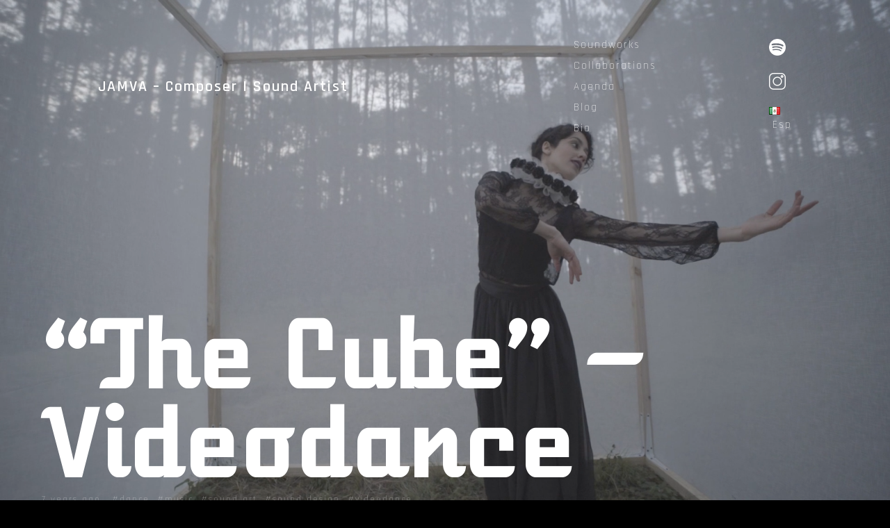

--- FILE ---
content_type: text/html; charset=UTF-8
request_url: https://www.jamva.mx/en/the-cube-videodance/
body_size: 49455
content:
<!doctype html>
<html dir="ltr" lang="en-US" prefix="og: https://ogp.me/ns#" class="is-animating">
<head>
	<meta charset="UTF-8">
	<meta name="viewport" content="width=device-width, initial-scale=1">
	<title>“The Cube” – Videodance</title>

		<!-- All in One SEO 4.5.0 - aioseo.com -->
		<meta name="description" content="I made this sound intervention to the project &quot;The Cube&quot; by Marina Merkucheva. It is a choreographic intention that, through a mixture of intimate memories and common life patterns of the artist, shows an internal struggle for external acceptance. Both the choreography and the music are inspired by Russian folk movements, a reflection of contemporary" />
		<meta name="robots" content="max-image-preview:large" />
		<link rel="canonical" href="https://www.jamva.mx/en/the-cube-videodance/" />
		<meta name="generator" content="All in One SEO (AIOSEO) 4.5.0" />
		<meta property="og:locale" content="en_US" />
		<meta property="og:site_name" content="JAMVA - Composer | Sound Artist -" />
		<meta property="og:type" content="article" />
		<meta property="og:title" content="“The Cube” – Videodance" />
		<meta property="og:description" content="I made this sound intervention to the project &quot;The Cube&quot; by Marina Merkucheva. It is a choreographic intention that, through a mixture of intimate memories and common life patterns of the artist, shows an internal struggle for external acceptance. Both the choreography and the music are inspired by Russian folk movements, a reflection of contemporary" />
		<meta property="og:url" content="https://www.jamva.mx/en/the-cube-videodance/" />
		<meta property="article:published_time" content="2019-01-17T21:31:00+00:00" />
		<meta property="article:modified_time" content="2023-04-04T21:37:01+00:00" />
		<meta name="twitter:card" content="summary_large_image" />
		<meta name="twitter:title" content="“The Cube” – Videodance" />
		<meta name="twitter:description" content="I made this sound intervention to the project &quot;The Cube&quot; by Marina Merkucheva. It is a choreographic intention that, through a mixture of intimate memories and common life patterns of the artist, shows an internal struggle for external acceptance. Both the choreography and the music are inspired by Russian folk movements, a reflection of contemporary" />
		<script type="application/ld+json" class="aioseo-schema">
			{"@context":"https:\/\/schema.org","@graph":[{"@type":"BlogPosting","@id":"https:\/\/www.jamva.mx\/en\/the-cube-videodance\/#blogposting","name":"\u201cThe Cube\u201d \u2013 Videodance","headline":"&#8220;The Cube&#8221; &#8211; Videodance","author":{"@id":"https:\/\/www.jamva.mx\/en\/author\/admin\/#author"},"publisher":{"@id":"https:\/\/www.jamva.mx\/#organization"},"image":{"@type":"ImageObject","url":"https:\/\/www.jamva.mx\/wp-content\/uploads\/2019\/01\/TheCubebw.jpg","width":1920,"height":1080},"datePublished":"2019-01-17T21:31:00+00:00","dateModified":"2023-04-04T21:37:01+00:00","inLanguage":"en-US","mainEntityOfPage":{"@id":"https:\/\/www.jamva.mx\/en\/the-cube-videodance\/#webpage"},"isPartOf":{"@id":"https:\/\/www.jamva.mx\/en\/the-cube-videodance\/#webpage"},"articleSection":"dance, music, sound art, sound design, videodance, Eng, pll_642c980330f5a"},{"@type":"BreadcrumbList","@id":"https:\/\/www.jamva.mx\/en\/the-cube-videodance\/#breadcrumblist","itemListElement":[{"@type":"ListItem","@id":"https:\/\/www.jamva.mx\/#listItem","position":1,"name":"Home","item":"https:\/\/www.jamva.mx\/","nextItem":"https:\/\/www.jamva.mx\/en\/the-cube-videodance\/#listItem"},{"@type":"ListItem","@id":"https:\/\/www.jamva.mx\/en\/the-cube-videodance\/#listItem","position":2,"name":"\"The Cube\" - Videodance","previousItem":"https:\/\/www.jamva.mx\/#listItem"}]},{"@type":"Organization","@id":"https:\/\/www.jamva.mx\/#organization","name":"Composer | Sound Artist","url":"https:\/\/www.jamva.mx\/"},{"@type":"Person","@id":"https:\/\/www.jamva.mx\/en\/author\/admin\/#author","url":"https:\/\/www.jamva.mx\/en\/author\/admin\/","name":"admin","image":{"@type":"ImageObject","@id":"https:\/\/www.jamva.mx\/en\/the-cube-videodance\/#authorImage","url":"https:\/\/secure.gravatar.com\/avatar\/340242efe2ed853c1b582491ca0a6e1c3d971c3fca71afc60da3697ca5871c02?s=96&d=mm&r=g","width":96,"height":96,"caption":"admin"}},{"@type":"WebPage","@id":"https:\/\/www.jamva.mx\/en\/the-cube-videodance\/#webpage","url":"https:\/\/www.jamva.mx\/en\/the-cube-videodance\/","name":"\u201cThe Cube\u201d \u2013 Videodance","description":"I made this sound intervention to the project \"The Cube\" by Marina Merkucheva. It is a choreographic intention that, through a mixture of intimate memories and common life patterns of the artist, shows an internal struggle for external acceptance. Both the choreography and the music are inspired by Russian folk movements, a reflection of contemporary","inLanguage":"en-US","isPartOf":{"@id":"https:\/\/www.jamva.mx\/#website"},"breadcrumb":{"@id":"https:\/\/www.jamva.mx\/en\/the-cube-videodance\/#breadcrumblist"},"author":{"@id":"https:\/\/www.jamva.mx\/en\/author\/admin\/#author"},"creator":{"@id":"https:\/\/www.jamva.mx\/en\/author\/admin\/#author"},"image":{"@type":"ImageObject","url":"https:\/\/www.jamva.mx\/wp-content\/uploads\/2019\/01\/TheCubebw.jpg","@id":"https:\/\/www.jamva.mx\/en\/the-cube-videodance\/#mainImage","width":1920,"height":1080},"primaryImageOfPage":{"@id":"https:\/\/www.jamva.mx\/en\/the-cube-videodance\/#mainImage"},"datePublished":"2019-01-17T21:31:00+00:00","dateModified":"2023-04-04T21:37:01+00:00"},{"@type":"WebSite","@id":"https:\/\/www.jamva.mx\/#website","url":"https:\/\/www.jamva.mx\/","name":"JAMVA - Composer | Sound Artist","inLanguage":"en-US","publisher":{"@id":"https:\/\/www.jamva.mx\/#organization"}}]}
		</script>
		<!-- All in One SEO -->

<link rel="alternate" href="https://www.jamva.mx/the-cube-videodanza/" hreflang="es" />
<link rel="alternate" href="https://www.jamva.mx/en/the-cube-videodance/" hreflang="en" />
<link rel='dns-prefetch' href='//fonts.googleapis.com' />
<link rel="alternate" type="application/rss+xml" title="JAMVA - Composer | Sound Artist &raquo; Feed" href="https://www.jamva.mx/en/feed/" />
<link rel="alternate" type="application/rss+xml" title="JAMVA - Composer | Sound Artist &raquo; Comments Feed" href="https://www.jamva.mx/en/comments/feed/" />
<link rel="alternate" type="application/rss+xml" title="JAMVA - Composer | Sound Artist &raquo; &#8220;The Cube&#8221; &#8211; Videodance Comments Feed" href="https://www.jamva.mx/en/the-cube-videodance/feed/" />
<link rel="alternate" title="oEmbed (JSON)" type="application/json+oembed" href="https://www.jamva.mx/wp-json/oembed/1.0/embed?url=https%3A%2F%2Fwww.jamva.mx%2Fen%2Fthe-cube-videodance%2F" />
<link rel="alternate" title="oEmbed (XML)" type="text/xml+oembed" href="https://www.jamva.mx/wp-json/oembed/1.0/embed?url=https%3A%2F%2Fwww.jamva.mx%2Fen%2Fthe-cube-videodance%2F&#038;format=xml" />
		<!-- This site uses the Google Analytics by MonsterInsights plugin v8.21.0 - Using Analytics tracking - https://www.monsterinsights.com/ -->
							<script src="//www.googletagmanager.com/gtag/js?id=G-6G96EF3G88"  data-cfasync="false" data-wpfc-render="false" async></script>
			<script data-cfasync="false" data-wpfc-render="false">
				var mi_version = '8.21.0';
				var mi_track_user = true;
				var mi_no_track_reason = '';
				
								var disableStrs = [
										'ga-disable-G-6G96EF3G88',
									];

				/* Function to detect opted out users */
				function __gtagTrackerIsOptedOut() {
					for (var index = 0; index < disableStrs.length; index++) {
						if (document.cookie.indexOf(disableStrs[index] + '=true') > -1) {
							return true;
						}
					}

					return false;
				}

				/* Disable tracking if the opt-out cookie exists. */
				if (__gtagTrackerIsOptedOut()) {
					for (var index = 0; index < disableStrs.length; index++) {
						window[disableStrs[index]] = true;
					}
				}

				/* Opt-out function */
				function __gtagTrackerOptout() {
					for (var index = 0; index < disableStrs.length; index++) {
						document.cookie = disableStrs[index] + '=true; expires=Thu, 31 Dec 2099 23:59:59 UTC; path=/';
						window[disableStrs[index]] = true;
					}
				}

				if ('undefined' === typeof gaOptout) {
					function gaOptout() {
						__gtagTrackerOptout();
					}
				}
								window.dataLayer = window.dataLayer || [];

				window.MonsterInsightsDualTracker = {
					helpers: {},
					trackers: {},
				};
				if (mi_track_user) {
					function __gtagDataLayer() {
						dataLayer.push(arguments);
					}

					function __gtagTracker(type, name, parameters) {
						if (!parameters) {
							parameters = {};
						}

						if (parameters.send_to) {
							__gtagDataLayer.apply(null, arguments);
							return;
						}

						if (type === 'event') {
														parameters.send_to = monsterinsights_frontend.v4_id;
							var hookName = name;
							if (typeof parameters['event_category'] !== 'undefined') {
								hookName = parameters['event_category'] + ':' + name;
							}

							if (typeof MonsterInsightsDualTracker.trackers[hookName] !== 'undefined') {
								MonsterInsightsDualTracker.trackers[hookName](parameters);
							} else {
								__gtagDataLayer('event', name, parameters);
							}
							
						} else {
							__gtagDataLayer.apply(null, arguments);
						}
					}

					__gtagTracker('js', new Date());
					__gtagTracker('set', {
						'developer_id.dZGIzZG': true,
											});
										__gtagTracker('config', 'G-6G96EF3G88', {"forceSSL":"true","link_attribution":"true"} );
															window.gtag = __gtagTracker;										(function () {
						/* https://developers.google.com/analytics/devguides/collection/analyticsjs/ */
						/* ga and __gaTracker compatibility shim. */
						var noopfn = function () {
							return null;
						};
						var newtracker = function () {
							return new Tracker();
						};
						var Tracker = function () {
							return null;
						};
						var p = Tracker.prototype;
						p.get = noopfn;
						p.set = noopfn;
						p.send = function () {
							var args = Array.prototype.slice.call(arguments);
							args.unshift('send');
							__gaTracker.apply(null, args);
						};
						var __gaTracker = function () {
							var len = arguments.length;
							if (len === 0) {
								return;
							}
							var f = arguments[len - 1];
							if (typeof f !== 'object' || f === null || typeof f.hitCallback !== 'function') {
								if ('send' === arguments[0]) {
									var hitConverted, hitObject = false, action;
									if ('event' === arguments[1]) {
										if ('undefined' !== typeof arguments[3]) {
											hitObject = {
												'eventAction': arguments[3],
												'eventCategory': arguments[2],
												'eventLabel': arguments[4],
												'value': arguments[5] ? arguments[5] : 1,
											}
										}
									}
									if ('pageview' === arguments[1]) {
										if ('undefined' !== typeof arguments[2]) {
											hitObject = {
												'eventAction': 'page_view',
												'page_path': arguments[2],
											}
										}
									}
									if (typeof arguments[2] === 'object') {
										hitObject = arguments[2];
									}
									if (typeof arguments[5] === 'object') {
										Object.assign(hitObject, arguments[5]);
									}
									if ('undefined' !== typeof arguments[1].hitType) {
										hitObject = arguments[1];
										if ('pageview' === hitObject.hitType) {
											hitObject.eventAction = 'page_view';
										}
									}
									if (hitObject) {
										action = 'timing' === arguments[1].hitType ? 'timing_complete' : hitObject.eventAction;
										hitConverted = mapArgs(hitObject);
										__gtagTracker('event', action, hitConverted);
									}
								}
								return;
							}

							function mapArgs(args) {
								var arg, hit = {};
								var gaMap = {
									'eventCategory': 'event_category',
									'eventAction': 'event_action',
									'eventLabel': 'event_label',
									'eventValue': 'event_value',
									'nonInteraction': 'non_interaction',
									'timingCategory': 'event_category',
									'timingVar': 'name',
									'timingValue': 'value',
									'timingLabel': 'event_label',
									'page': 'page_path',
									'location': 'page_location',
									'title': 'page_title',
									'referrer' : 'page_referrer',
								};
								for (arg in args) {
																		if (!(!args.hasOwnProperty(arg) || !gaMap.hasOwnProperty(arg))) {
										hit[gaMap[arg]] = args[arg];
									} else {
										hit[arg] = args[arg];
									}
								}
								return hit;
							}

							try {
								f.hitCallback();
							} catch (ex) {
							}
						};
						__gaTracker.create = newtracker;
						__gaTracker.getByName = newtracker;
						__gaTracker.getAll = function () {
							return [];
						};
						__gaTracker.remove = noopfn;
						__gaTracker.loaded = true;
						window['__gaTracker'] = __gaTracker;
					})();
									} else {
										console.log("");
					(function () {
						function __gtagTracker() {
							return null;
						}

						window['__gtagTracker'] = __gtagTracker;
						window['gtag'] = __gtagTracker;
					})();
									}
			</script>
				<!-- / Google Analytics by MonsterInsights -->
		<style id='wp-img-auto-sizes-contain-inline-css'>
img:is([sizes=auto i],[sizes^="auto," i]){contain-intrinsic-size:3000px 1500px}
/*# sourceURL=wp-img-auto-sizes-contain-inline-css */
</style>
<style id='wp-emoji-styles-inline-css'>

	img.wp-smiley, img.emoji {
		display: inline !important;
		border: none !important;
		box-shadow: none !important;
		height: 1em !important;
		width: 1em !important;
		margin: 0 0.07em !important;
		vertical-align: -0.1em !important;
		background: none !important;
		padding: 0 !important;
	}
/*# sourceURL=wp-emoji-styles-inline-css */
</style>
<style id='wp-block-library-inline-css'>
:root{--wp-block-synced-color:#7a00df;--wp-block-synced-color--rgb:122,0,223;--wp-bound-block-color:var(--wp-block-synced-color);--wp-editor-canvas-background:#ddd;--wp-admin-theme-color:#007cba;--wp-admin-theme-color--rgb:0,124,186;--wp-admin-theme-color-darker-10:#006ba1;--wp-admin-theme-color-darker-10--rgb:0,107,160.5;--wp-admin-theme-color-darker-20:#005a87;--wp-admin-theme-color-darker-20--rgb:0,90,135;--wp-admin-border-width-focus:2px}@media (min-resolution:192dpi){:root{--wp-admin-border-width-focus:1.5px}}.wp-element-button{cursor:pointer}:root .has-very-light-gray-background-color{background-color:#eee}:root .has-very-dark-gray-background-color{background-color:#313131}:root .has-very-light-gray-color{color:#eee}:root .has-very-dark-gray-color{color:#313131}:root .has-vivid-green-cyan-to-vivid-cyan-blue-gradient-background{background:linear-gradient(135deg,#00d084,#0693e3)}:root .has-purple-crush-gradient-background{background:linear-gradient(135deg,#34e2e4,#4721fb 50%,#ab1dfe)}:root .has-hazy-dawn-gradient-background{background:linear-gradient(135deg,#faaca8,#dad0ec)}:root .has-subdued-olive-gradient-background{background:linear-gradient(135deg,#fafae1,#67a671)}:root .has-atomic-cream-gradient-background{background:linear-gradient(135deg,#fdd79a,#004a59)}:root .has-nightshade-gradient-background{background:linear-gradient(135deg,#330968,#31cdcf)}:root .has-midnight-gradient-background{background:linear-gradient(135deg,#020381,#2874fc)}:root{--wp--preset--font-size--normal:16px;--wp--preset--font-size--huge:42px}.has-regular-font-size{font-size:1em}.has-larger-font-size{font-size:2.625em}.has-normal-font-size{font-size:var(--wp--preset--font-size--normal)}.has-huge-font-size{font-size:var(--wp--preset--font-size--huge)}.has-text-align-center{text-align:center}.has-text-align-left{text-align:left}.has-text-align-right{text-align:right}.has-fit-text{white-space:nowrap!important}#end-resizable-editor-section{display:none}.aligncenter{clear:both}.items-justified-left{justify-content:flex-start}.items-justified-center{justify-content:center}.items-justified-right{justify-content:flex-end}.items-justified-space-between{justify-content:space-between}.screen-reader-text{border:0;clip-path:inset(50%);height:1px;margin:-1px;overflow:hidden;padding:0;position:absolute;width:1px;word-wrap:normal!important}.screen-reader-text:focus{background-color:#ddd;clip-path:none;color:#444;display:block;font-size:1em;height:auto;left:5px;line-height:normal;padding:15px 23px 14px;text-decoration:none;top:5px;width:auto;z-index:100000}html :where(.has-border-color){border-style:solid}html :where([style*=border-top-color]){border-top-style:solid}html :where([style*=border-right-color]){border-right-style:solid}html :where([style*=border-bottom-color]){border-bottom-style:solid}html :where([style*=border-left-color]){border-left-style:solid}html :where([style*=border-width]){border-style:solid}html :where([style*=border-top-width]){border-top-style:solid}html :where([style*=border-right-width]){border-right-style:solid}html :where([style*=border-bottom-width]){border-bottom-style:solid}html :where([style*=border-left-width]){border-left-style:solid}html :where(img[class*=wp-image-]){height:auto;max-width:100%}:where(figure){margin:0 0 1em}html :where(.is-position-sticky){--wp-admin--admin-bar--position-offset:var(--wp-admin--admin-bar--height,0px)}@media screen and (max-width:600px){html :where(.is-position-sticky){--wp-admin--admin-bar--position-offset:0px}}

/*# sourceURL=wp-block-library-inline-css */
</style><style id='global-styles-inline-css'>
:root{--wp--preset--aspect-ratio--square: 1;--wp--preset--aspect-ratio--4-3: 4/3;--wp--preset--aspect-ratio--3-4: 3/4;--wp--preset--aspect-ratio--3-2: 3/2;--wp--preset--aspect-ratio--2-3: 2/3;--wp--preset--aspect-ratio--16-9: 16/9;--wp--preset--aspect-ratio--9-16: 9/16;--wp--preset--color--black: #000000;--wp--preset--color--cyan-bluish-gray: #abb8c3;--wp--preset--color--white: #ffffff;--wp--preset--color--pale-pink: #f78da7;--wp--preset--color--vivid-red: #cf2e2e;--wp--preset--color--luminous-vivid-orange: #ff6900;--wp--preset--color--luminous-vivid-amber: #fcb900;--wp--preset--color--light-green-cyan: #7bdcb5;--wp--preset--color--vivid-green-cyan: #00d084;--wp--preset--color--pale-cyan-blue: #8ed1fc;--wp--preset--color--vivid-cyan-blue: #0693e3;--wp--preset--color--vivid-purple: #9b51e0;--wp--preset--gradient--vivid-cyan-blue-to-vivid-purple: linear-gradient(135deg,rgb(6,147,227) 0%,rgb(155,81,224) 100%);--wp--preset--gradient--light-green-cyan-to-vivid-green-cyan: linear-gradient(135deg,rgb(122,220,180) 0%,rgb(0,208,130) 100%);--wp--preset--gradient--luminous-vivid-amber-to-luminous-vivid-orange: linear-gradient(135deg,rgb(252,185,0) 0%,rgb(255,105,0) 100%);--wp--preset--gradient--luminous-vivid-orange-to-vivid-red: linear-gradient(135deg,rgb(255,105,0) 0%,rgb(207,46,46) 100%);--wp--preset--gradient--very-light-gray-to-cyan-bluish-gray: linear-gradient(135deg,rgb(238,238,238) 0%,rgb(169,184,195) 100%);--wp--preset--gradient--cool-to-warm-spectrum: linear-gradient(135deg,rgb(74,234,220) 0%,rgb(151,120,209) 20%,rgb(207,42,186) 40%,rgb(238,44,130) 60%,rgb(251,105,98) 80%,rgb(254,248,76) 100%);--wp--preset--gradient--blush-light-purple: linear-gradient(135deg,rgb(255,206,236) 0%,rgb(152,150,240) 100%);--wp--preset--gradient--blush-bordeaux: linear-gradient(135deg,rgb(254,205,165) 0%,rgb(254,45,45) 50%,rgb(107,0,62) 100%);--wp--preset--gradient--luminous-dusk: linear-gradient(135deg,rgb(255,203,112) 0%,rgb(199,81,192) 50%,rgb(65,88,208) 100%);--wp--preset--gradient--pale-ocean: linear-gradient(135deg,rgb(255,245,203) 0%,rgb(182,227,212) 50%,rgb(51,167,181) 100%);--wp--preset--gradient--electric-grass: linear-gradient(135deg,rgb(202,248,128) 0%,rgb(113,206,126) 100%);--wp--preset--gradient--midnight: linear-gradient(135deg,rgb(2,3,129) 0%,rgb(40,116,252) 100%);--wp--preset--font-size--small: 13px;--wp--preset--font-size--medium: 20px;--wp--preset--font-size--large: 36px;--wp--preset--font-size--x-large: 42px;--wp--preset--spacing--20: 0.44rem;--wp--preset--spacing--30: 0.67rem;--wp--preset--spacing--40: 1rem;--wp--preset--spacing--50: 1.5rem;--wp--preset--spacing--60: 2.25rem;--wp--preset--spacing--70: 3.38rem;--wp--preset--spacing--80: 5.06rem;--wp--preset--shadow--natural: 6px 6px 9px rgba(0, 0, 0, 0.2);--wp--preset--shadow--deep: 12px 12px 50px rgba(0, 0, 0, 0.4);--wp--preset--shadow--sharp: 6px 6px 0px rgba(0, 0, 0, 0.2);--wp--preset--shadow--outlined: 6px 6px 0px -3px rgb(255, 255, 255), 6px 6px rgb(0, 0, 0);--wp--preset--shadow--crisp: 6px 6px 0px rgb(0, 0, 0);}:where(.is-layout-flex){gap: 0.5em;}:where(.is-layout-grid){gap: 0.5em;}body .is-layout-flex{display: flex;}.is-layout-flex{flex-wrap: wrap;align-items: center;}.is-layout-flex > :is(*, div){margin: 0;}body .is-layout-grid{display: grid;}.is-layout-grid > :is(*, div){margin: 0;}:where(.wp-block-columns.is-layout-flex){gap: 2em;}:where(.wp-block-columns.is-layout-grid){gap: 2em;}:where(.wp-block-post-template.is-layout-flex){gap: 1.25em;}:where(.wp-block-post-template.is-layout-grid){gap: 1.25em;}.has-black-color{color: var(--wp--preset--color--black) !important;}.has-cyan-bluish-gray-color{color: var(--wp--preset--color--cyan-bluish-gray) !important;}.has-white-color{color: var(--wp--preset--color--white) !important;}.has-pale-pink-color{color: var(--wp--preset--color--pale-pink) !important;}.has-vivid-red-color{color: var(--wp--preset--color--vivid-red) !important;}.has-luminous-vivid-orange-color{color: var(--wp--preset--color--luminous-vivid-orange) !important;}.has-luminous-vivid-amber-color{color: var(--wp--preset--color--luminous-vivid-amber) !important;}.has-light-green-cyan-color{color: var(--wp--preset--color--light-green-cyan) !important;}.has-vivid-green-cyan-color{color: var(--wp--preset--color--vivid-green-cyan) !important;}.has-pale-cyan-blue-color{color: var(--wp--preset--color--pale-cyan-blue) !important;}.has-vivid-cyan-blue-color{color: var(--wp--preset--color--vivid-cyan-blue) !important;}.has-vivid-purple-color{color: var(--wp--preset--color--vivid-purple) !important;}.has-black-background-color{background-color: var(--wp--preset--color--black) !important;}.has-cyan-bluish-gray-background-color{background-color: var(--wp--preset--color--cyan-bluish-gray) !important;}.has-white-background-color{background-color: var(--wp--preset--color--white) !important;}.has-pale-pink-background-color{background-color: var(--wp--preset--color--pale-pink) !important;}.has-vivid-red-background-color{background-color: var(--wp--preset--color--vivid-red) !important;}.has-luminous-vivid-orange-background-color{background-color: var(--wp--preset--color--luminous-vivid-orange) !important;}.has-luminous-vivid-amber-background-color{background-color: var(--wp--preset--color--luminous-vivid-amber) !important;}.has-light-green-cyan-background-color{background-color: var(--wp--preset--color--light-green-cyan) !important;}.has-vivid-green-cyan-background-color{background-color: var(--wp--preset--color--vivid-green-cyan) !important;}.has-pale-cyan-blue-background-color{background-color: var(--wp--preset--color--pale-cyan-blue) !important;}.has-vivid-cyan-blue-background-color{background-color: var(--wp--preset--color--vivid-cyan-blue) !important;}.has-vivid-purple-background-color{background-color: var(--wp--preset--color--vivid-purple) !important;}.has-black-border-color{border-color: var(--wp--preset--color--black) !important;}.has-cyan-bluish-gray-border-color{border-color: var(--wp--preset--color--cyan-bluish-gray) !important;}.has-white-border-color{border-color: var(--wp--preset--color--white) !important;}.has-pale-pink-border-color{border-color: var(--wp--preset--color--pale-pink) !important;}.has-vivid-red-border-color{border-color: var(--wp--preset--color--vivid-red) !important;}.has-luminous-vivid-orange-border-color{border-color: var(--wp--preset--color--luminous-vivid-orange) !important;}.has-luminous-vivid-amber-border-color{border-color: var(--wp--preset--color--luminous-vivid-amber) !important;}.has-light-green-cyan-border-color{border-color: var(--wp--preset--color--light-green-cyan) !important;}.has-vivid-green-cyan-border-color{border-color: var(--wp--preset--color--vivid-green-cyan) !important;}.has-pale-cyan-blue-border-color{border-color: var(--wp--preset--color--pale-cyan-blue) !important;}.has-vivid-cyan-blue-border-color{border-color: var(--wp--preset--color--vivid-cyan-blue) !important;}.has-vivid-purple-border-color{border-color: var(--wp--preset--color--vivid-purple) !important;}.has-vivid-cyan-blue-to-vivid-purple-gradient-background{background: var(--wp--preset--gradient--vivid-cyan-blue-to-vivid-purple) !important;}.has-light-green-cyan-to-vivid-green-cyan-gradient-background{background: var(--wp--preset--gradient--light-green-cyan-to-vivid-green-cyan) !important;}.has-luminous-vivid-amber-to-luminous-vivid-orange-gradient-background{background: var(--wp--preset--gradient--luminous-vivid-amber-to-luminous-vivid-orange) !important;}.has-luminous-vivid-orange-to-vivid-red-gradient-background{background: var(--wp--preset--gradient--luminous-vivid-orange-to-vivid-red) !important;}.has-very-light-gray-to-cyan-bluish-gray-gradient-background{background: var(--wp--preset--gradient--very-light-gray-to-cyan-bluish-gray) !important;}.has-cool-to-warm-spectrum-gradient-background{background: var(--wp--preset--gradient--cool-to-warm-spectrum) !important;}.has-blush-light-purple-gradient-background{background: var(--wp--preset--gradient--blush-light-purple) !important;}.has-blush-bordeaux-gradient-background{background: var(--wp--preset--gradient--blush-bordeaux) !important;}.has-luminous-dusk-gradient-background{background: var(--wp--preset--gradient--luminous-dusk) !important;}.has-pale-ocean-gradient-background{background: var(--wp--preset--gradient--pale-ocean) !important;}.has-electric-grass-gradient-background{background: var(--wp--preset--gradient--electric-grass) !important;}.has-midnight-gradient-background{background: var(--wp--preset--gradient--midnight) !important;}.has-small-font-size{font-size: var(--wp--preset--font-size--small) !important;}.has-medium-font-size{font-size: var(--wp--preset--font-size--medium) !important;}.has-large-font-size{font-size: var(--wp--preset--font-size--large) !important;}.has-x-large-font-size{font-size: var(--wp--preset--font-size--x-large) !important;}
/*# sourceURL=global-styles-inline-css */
</style>

<style id='classic-theme-styles-inline-css'>
/*! This file is auto-generated */
.wp-block-button__link{color:#fff;background-color:#32373c;border-radius:9999px;box-shadow:none;text-decoration:none;padding:calc(.667em + 2px) calc(1.333em + 2px);font-size:1.125em}.wp-block-file__button{background:#32373c;color:#fff;text-decoration:none}
/*# sourceURL=/wp-includes/css/classic-themes.min.css */
</style>
<link rel='stylesheet' id='contact-form-7-css' href='https://www.jamva.mx/wp-content/plugins/contact-form-7/includes/css/styles.css?ver=5.8.2' media='all' />
<link rel='stylesheet' id='swiper-css' href='https://www.jamva.mx/wp-content/plugins/themerain-core/assets/css/swiper.min.css?ver=6.9' media='all' />
<link rel='stylesheet' id='fancybox-css' href='https://www.jamva.mx/wp-content/plugins/themerain-core/assets/css/fancybox.min.css?ver=6.9' media='all' />
<link rel='stylesheet' id='trc-main-css' href='https://www.jamva.mx/wp-content/plugins/themerain-core/assets/css/main.css?ver=6.9' media='all' />
<link rel='stylesheet' id='themerain-style-css' href='https://www.jamva.mx/wp-content/themes/jorche/assets/css/main.css?ver=6.9' media='all' />
<style id='themerain-style-inline-css'>
/* Custom CSS */ :root { --font-primary: rajdhani; --font-secondary: atomic age;  } :root { --bg-opacity: 100;  } .header-background.active { --bg-opacity: 0;  } 
/*# sourceURL=themerain-style-inline-css */
</style>
<link rel='stylesheet' id='themerain-google-fonts-css' href='https://fonts.googleapis.com/css?family=Rajdhani%3A300%2C400%2C500%2C600%2C700%7CAtomic+Age%3A400&#038;subset=latin%2Clatin-ext&#038;display=swap&#038;ver=6.9' media='all' />
<style id='kadence-blocks-global-variables-inline-css'>
:root {--global-kb-font-size-sm:clamp(0.8rem, 0.73rem + 0.217vw, 0.9rem);--global-kb-font-size-md:clamp(1.1rem, 0.995rem + 0.326vw, 1.25rem);--global-kb-font-size-lg:clamp(1.75rem, 1.576rem + 0.543vw, 2rem);--global-kb-font-size-xl:clamp(2.25rem, 1.728rem + 1.63vw, 3rem);--global-kb-font-size-xxl:clamp(2.5rem, 1.456rem + 3.26vw, 4rem);--global-kb-font-size-xxxl:clamp(2.75rem, 0.489rem + 7.065vw, 6rem);}:root {--global-palette1: #3182CE;--global-palette2: #2B6CB0;--global-palette3: #1A202C;--global-palette4: #2D3748;--global-palette5: #4A5568;--global-palette6: #718096;--global-palette7: #EDF2F7;--global-palette8: #F7FAFC;--global-palette9: #ffffff;}
/*# sourceURL=kadence-blocks-global-variables-inline-css */
</style>
<link rel='stylesheet' id='wp-block-paragraph-css' href='https://www.jamva.mx/wp-includes/blocks/paragraph/style.min.css?ver=6.9' media='all' />
<link rel='stylesheet' id='wp-block-spacer-css' href='https://www.jamva.mx/wp-includes/blocks/spacer/style.min.css?ver=6.9' media='all' />
<link rel='stylesheet' id='wp-block-image-css' href='https://www.jamva.mx/wp-includes/blocks/image/style.min.css?ver=6.9' media='all' />
<link rel='stylesheet' id='wp-block-cover-css' href='https://www.jamva.mx/wp-includes/blocks/cover/style.min.css?ver=6.9' media='all' />
<script src="https://www.jamva.mx/wp-content/plugins/google-analytics-for-wordpress/assets/js/frontend-gtag.min.js?ver=8.21.0" id="monsterinsights-frontend-script-js"></script>
<script data-cfasync="false" data-wpfc-render="false" id='monsterinsights-frontend-script-js-extra'>var monsterinsights_frontend = {"js_events_tracking":"true","download_extensions":"doc,pdf,ppt,zip,xls,docx,pptx,xlsx","inbound_paths":"[{\"path\":\"\\\/go\\\/\",\"label\":\"affiliate\"},{\"path\":\"\\\/recommend\\\/\",\"label\":\"affiliate\"}]","home_url":"https:\/\/www.jamva.mx","hash_tracking":"false","v4_id":"G-6G96EF3G88"};</script>
<script src="https://www.jamva.mx/wp-includes/js/jquery/jquery.min.js?ver=3.7.1" id="jquery-core-js"></script>
<script src="https://www.jamva.mx/wp-includes/js/jquery/jquery-migrate.min.js?ver=3.4.1" id="jquery-migrate-js"></script>
<link rel="https://api.w.org/" href="https://www.jamva.mx/wp-json/" /><link rel="alternate" title="JSON" type="application/json" href="https://www.jamva.mx/wp-json/wp/v2/posts/1543" /><link rel="EditURI" type="application/rsd+xml" title="RSD" href="https://www.jamva.mx/xmlrpc.php?rsd" />
<meta name="generator" content="WordPress 6.9" />
<link rel='shortlink' href='https://www.jamva.mx/?p=1543' />
<link rel="icon" href="https://www.jamva.mx/wp-content/uploads/2021/10/cropped-Captura-de-Pantalla-2021-10-01-a-las-13.52.01-32x32.png" sizes="32x32" />
<link rel="icon" href="https://www.jamva.mx/wp-content/uploads/2021/10/cropped-Captura-de-Pantalla-2021-10-01-a-las-13.52.01-192x192.png" sizes="192x192" />
<link rel="apple-touch-icon" href="https://www.jamva.mx/wp-content/uploads/2021/10/cropped-Captura-de-Pantalla-2021-10-01-a-las-13.52.01-180x180.png" />
<meta name="msapplication-TileImage" content="https://www.jamva.mx/wp-content/uploads/2021/10/cropped-Captura-de-Pantalla-2021-10-01-a-las-13.52.01-270x270.png" />
		<style id="wp-custom-css">
			body {
    overflow-x: hidden;
    margin: 0;
    background-color: var(--color-bg);
    color: var(--color-text);
    font-family: var(--font-primary);
    font-size: 13px;
    line-height: 2;
    transition: background .5s;
    letter-spacing: 2px;
	  font-weight: 100;
}


.site-logo {
    font-size: 22px;
    font-weight: 600;
	  line-height: 1;
}

/* Para justificar texto */
.justificar-texto {
	text-align: justify;
}

.header-bottom {
    position: relative;
    z-index: 1;
    padding-top: 90px;
    padding-bottom: 0px;
}
.header-top {
    display: flex;
    grid-template-columns: repeat(2, 1fr);
    grid-gap: 16px;
    align-items: center;
    position: relative;
    z-index: 999;
    padding-top: 50px;
    font-size: 15px;
    flex-wrap: nowrap;
    justify-content: space-around;
}

p {
    margin: 0 0 1px;
}
.site-footer {
    position: relative;
    z-index: 2;
    margin-top: 100px;
    margin-bottom: 33px;
    font-size: 12px;
}
.header-bottom {
    position: relative;
    z-index: 1;
    padding-top: 250px;
    padding-bottom: 0px;
}		</style>
		<style id="wpforms-css-vars-root">
				:root {
					--wpforms-field-border-radius: 3px;
--wpforms-field-background-color: #ffffff;
--wpforms-field-border-color: rgba( 0, 0, 0, 0.25 );
--wpforms-field-text-color: rgba( 0, 0, 0, 0.7 );
--wpforms-label-color: rgba( 0, 0, 0, 0.85 );
--wpforms-label-sublabel-color: rgba( 0, 0, 0, 0.55 );
--wpforms-label-error-color: #d63637;
--wpforms-button-border-radius: 3px;
--wpforms-button-background-color: #066aab;
--wpforms-button-text-color: #ffffff;
--wpforms-field-size-input-height: 43px;
--wpforms-field-size-input-spacing: 15px;
--wpforms-field-size-font-size: 16px;
--wpforms-field-size-line-height: 19px;
--wpforms-field-size-padding-h: 14px;
--wpforms-field-size-checkbox-size: 16px;
--wpforms-field-size-sublabel-spacing: 5px;
--wpforms-field-size-icon-size: 1;
--wpforms-label-size-font-size: 16px;
--wpforms-label-size-line-height: 19px;
--wpforms-label-size-sublabel-font-size: 14px;
--wpforms-label-size-sublabel-line-height: 17px;
--wpforms-button-size-font-size: 17px;
--wpforms-button-size-height: 41px;
--wpforms-button-size-padding-h: 15px;
--wpforms-button-size-margin-top: 10px;

				}
			</style></head>

<body class="wp-singular post-template-default single single-post postid-1543 single-format-standard wp-embed-responsive wp-theme-jorche swup-enabled header-full">
	
	<div id="swup" class="site">
		<header class="site-header">
			<div class="header-top transition-up">
				<div class="site-logo"><a href="https://www.jamva.mx/en/inicio-english/" rel="home">JAMVA &#8211; Composer | Sound Artist</a></div>
				<div class="site-info">
									</div>

				<nav class="site-menu main"><ul id="menu-menu-ingles" class="menu"><li id="menu-item-1501" class="menu-item menu-item-type-post_type menu-item-object-page menu-item-1501"><a href="https://www.jamva.mx/en/soundworks/">Soundworks</a></li>
<li id="menu-item-1502" class="menu-item menu-item-type-post_type menu-item-object-page menu-item-1502"><a href="https://www.jamva.mx/en/collaborations/">Collaborations</a></li>
<li id="menu-item-1503" class="menu-item menu-item-type-post_type menu-item-object-page menu-item-1503"><a href="https://www.jamva.mx/en/agenda/">Agenda</a></li>
<li id="menu-item-1504" class="menu-item menu-item-type-post_type menu-item-object-page current_page_parent menu-item-1504"><a href="https://www.jamva.mx/en/blog-2/">Blog</a></li>
<li id="menu-item-1505" class="menu-item menu-item-type-post_type menu-item-object-page menu-item-1505"><a href="https://www.jamva.mx/en/bio-2/">Bio</a></li>
</ul><ul id="menu-menu-2" class="secondary-menu"><li id="menu-item-1869" class="menu-item menu-item-type-custom menu-item-object-custom menu-item-1869"><a target="_blank" href="https://open.spotify.com/artist/2kw962jogNCPAVE3zaHoOD?si=VRRBZLQlRyWaFd2Uy5h10A"><img class="alignnone size-full wp-image-4388" src="http://www.jamva.mx/wp-content/uploads/2024/05/logo-background-spotify-spotify-background-spotify-logo-white-tape-symbol-trademark-stencil-transparent-png-615034.png" alt="" width="24" height="24" /></a></li>
<li id="menu-item-47" class="menu-item menu-item-type-custom menu-item-object-custom menu-item-47"><a target="_blank" href="https://www.instagram.com/jorche_mx/"><img class="alignnone size-full wp-image-4388" src="https://www.lincelott.com/wp-content/uploads/2021/09/instagram-1.png" alt="" width="24" height="24" /></a></li>
<li id="menu-item-1459-es" class="lang-item lang-item-54 lang-item-es lang-item-first menu-item menu-item-type-custom menu-item-object-custom menu-item-1459-es"><a href="https://www.jamva.mx/the-cube-videodanza/" hreflang="es-MX" lang="es-MX"><img src="[data-uri]" alt="Esp" width="16" height="11" style="width: 16px; height: 11px;" /><span style="margin-left:0.3em;">Esp</span></a></li>
</ul></nav><nav class="site-menu"><ul id="menu-menu-3" class="menu"><li class="menu-item menu-item-type-custom menu-item-object-custom menu-item-1869"><a target="_blank" href="https://open.spotify.com/artist/2kw962jogNCPAVE3zaHoOD?si=VRRBZLQlRyWaFd2Uy5h10A"><img class="alignnone size-full wp-image-4388" src="http://www.jamva.mx/wp-content/uploads/2024/05/logo-background-spotify-spotify-background-spotify-logo-white-tape-symbol-trademark-stencil-transparent-png-615034.png" alt="" width="24" height="24" /></a></li>
<li class="menu-item menu-item-type-custom menu-item-object-custom menu-item-47"><a target="_blank" href="https://www.instagram.com/jorche_mx/"><img class="alignnone size-full wp-image-4388" src="https://www.lincelott.com/wp-content/uploads/2021/09/instagram-1.png" alt="" width="24" height="24" /></a></li>
<li class="lang-item lang-item-54 lang-item-es lang-item-first menu-item menu-item-type-custom menu-item-object-custom menu-item-1459-es"><a href="https://www.jamva.mx/the-cube-videodanza/" hreflang="es-MX" lang="es-MX"><img src="[data-uri]" alt="Esp" width="16" height="11" style="width: 16px; height: 11px;" /><span style="margin-left:0.3em;">Esp</span></a></li>
</ul></nav><div class="menu-toggle"><span></span><span></span></div>			</div>

			<div class="header-bottom transition-down">
				<div class="page-title medium"><h1>&#8220;The Cube&#8221; &#8211; Videodance</h1><p class="page-subtitle"><span class="post-time">7 years ago</span> <span class="post-category"><a href="https://www.jamva.mx/en/category/dance/" rel="category tag">dance</a> <a href="https://www.jamva.mx/en/category/music/" rel="category tag">music</a> <a href="https://www.jamva.mx/en/category/sound-art/" rel="category tag">sound art</a> <a href="https://www.jamva.mx/en/category/sound-design/" rel="category tag">sound design</a> <a href="https://www.jamva.mx/en/category/videodance/" rel="category tag">videodance</a></span></p></div>			</div>

			<div class="header-background"><img data-src="https://www.jamva.mx/wp-content/uploads/2023/04/TheCube.png" class="lazyload" alt="" data-srcset="https://www.jamva.mx/wp-content/uploads/2023/04/TheCube.png 1920w, https://www.jamva.mx/wp-content/uploads/2023/04/TheCube-300x169.png 300w, https://www.jamva.mx/wp-content/uploads/2023/04/TheCube-1024x576.png 1024w, https://www.jamva.mx/wp-content/uploads/2023/04/TheCube-768x432.png 768w, https://www.jamva.mx/wp-content/uploads/2023/04/TheCube-1536x864.png 1536w" /></div>		</header>

		<main class="site-main transition-down">
<article id="post-1543" class="size-2x1 post-1543 post type-post status-publish format-standard has-post-thumbnail hentry category-dance category-music category-sound-art category-sound-design category-videodance">

	
		<div class="post-content entry-content">
			
<p>I made this sound intervention to the project &#8220;The Cube&#8221; by Marina Merkucheva. It is a choreographic intention that, through a mixture of intimate memories and common life patterns of the artist, shows an internal struggle for external acceptance. Both the choreography and the music are inspired by Russian folk movements, a reflection of contemporary society locked in its fears and contentments.</p>



<p>Link: <strong><a href="https://www.youtube.com/watch?v=a4xY8MFPTxs&amp;t=1s" target="_blank" rel="noopener" title="YouTube">YouTube</a></strong></p>



<div style="height:52px" aria-hidden="true" class="wp-block-spacer"></div>



<figure class="wp-block-image size-large"><img fetchpriority="high" decoding="async" width="1024" height="576" src="https://www.jamva.mx/wp-content/uploads/2023/04/TheCube-1024x576.png" alt="" class="wp-image-1430" srcset="https://www.jamva.mx/wp-content/uploads/2023/04/TheCube-1024x576.png 1024w, https://www.jamva.mx/wp-content/uploads/2023/04/TheCube-300x169.png 300w, https://www.jamva.mx/wp-content/uploads/2023/04/TheCube-768x432.png 768w, https://www.jamva.mx/wp-content/uploads/2023/04/TheCube-1536x864.png 1536w, https://www.jamva.mx/wp-content/uploads/2023/04/TheCube.png 1920w" sizes="(max-width: 1024px) 100vw, 1024px" /></figure>
		</div>

	
</article>

<div class="comments-button">
	0 Comments</div>

<div id="comments" class="comments-area">
	
		<div id="respond" class="comment-respond">
		<h3 id="reply-title" class="comment-reply-title">Leave a Reply <small><a rel="nofollow" id="cancel-comment-reply-link" href="/en/the-cube-videodance/#respond" style="display:none;">Cancel reply</a></small></h3><form action="https://www.jamva.mx/wp-comments-post.php" method="post" id="commentform" class="comment-form"><p class="comment-notes"><span id="email-notes">Your email address will not be published.</span> <span class="required-field-message">Required fields are marked <span class="required">*</span></span></p><p class="comment-form-author"><label for="author">Name <span class="required">*</span></label> <input id="author" placeholder="Name *" name="author" type="text" value="" size="30" maxlength="245" autocomplete="name" required /></p>
<p class="comment-form-email"><label for="email">Email <span class="required">*</span></label> <input id="email" placeholder="Email *" name="email" type="email" value="" size="30" maxlength="100" aria-describedby="email-notes" autocomplete="email" required /></p>
<p class="comment-form-comment"><label for="comment">Comment <span class="required">*</span></label> <textarea id="comment" placeholder="Comment" name="comment" rows="6" cols="45" rows="8" maxlength="65525" required></textarea></p><p class="form-submit"><input name="submit" type="submit" id="submit" class="submit" value="Post" /> <input type='hidden' name='comment_post_ID' value='1543' id='comment_post_ID' />
<input type='hidden' name='comment_parent' id='comment_parent' value='0' />
</p></form>	</div><!-- #respond -->
	</div>
<nav class="next-post"><p>Next Up</p><h3><a href="https://www.jamva.mx/en/1545/" rel="prev">Artist residency: Cusco, Perú &rarr;</a></h3></nav>		</main>

		
<footer class="site-footer transition-down">
	<div class="footer-column">
		<p>Todos los derechos reservados 2023</p>
	</div>

	<div class="footer-column">
			</div>

	<div class="footer-column">
			</div>

	<div class="footer-column">
		<p>Lincelott + Idyllium</p>
	</div>
</footer>
	</div>

	<div class="preloader">
		<span></span><span></span><span></span>
	</div>

			<div class="cursor"></div>
	
	<script type="speculationrules">
{"prefetch":[{"source":"document","where":{"and":[{"href_matches":"/*"},{"not":{"href_matches":["/wp-*.php","/wp-admin/*","/wp-content/uploads/*","/wp-content/*","/wp-content/plugins/*","/wp-content/themes/jorche/*","/*\\?(.+)"]}},{"not":{"selector_matches":"a[rel~=\"nofollow\"]"}},{"not":{"selector_matches":".no-prefetch, .no-prefetch a"}}]},"eagerness":"conservative"}]}
</script>
<script src="https://www.jamva.mx/wp-content/plugins/contact-form-7/includes/swv/js/index.js?ver=5.8.2" id="swv-js"></script>
<script id="contact-form-7-js-extra">
var wpcf7 = {"api":{"root":"https://www.jamva.mx/wp-json/","namespace":"contact-form-7/v1"}};
//# sourceURL=contact-form-7-js-extra
</script>
<script src="https://www.jamva.mx/wp-content/plugins/contact-form-7/includes/js/index.js?ver=5.8.2" id="contact-form-7-js"></script>
<script src="https://www.jamva.mx/wp-content/plugins/themerain-core/assets/js/swiper.min.js" id="swiper-js"></script>
<script src="https://www.jamva.mx/wp-content/plugins/themerain-core/assets/js/fancybox.min.js" id="fancybox-js"></script>
<script src="https://www.jamva.mx/wp-content/plugins/themerain-core/assets/js/main.js" id="trc-main-js"></script>
<script src="https://www.jamva.mx/wp-includes/js/comment-reply.min.js?ver=6.9" id="comment-reply-js" async data-wp-strategy="async" fetchpriority="low"></script>
<script src="https://www.jamva.mx/wp-content/themes/jorche/assets/js/lazysizes.min.js" id="lazysizes-js"></script>
<script src="https://www.jamva.mx/wp-content/themes/jorche/assets/js/ls.unveilhooks.min.js" id="ls-unveilhooks-js"></script>
<script src="https://www.jamva.mx/wp-content/themes/jorche/assets/js/swup.min.js" id="swup-js"></script>
<script src="https://www.jamva.mx/wp-content/themes/jorche/assets/js/SwupBodyClassPlugin.min.js" id="swup-body-class-plugin-js"></script>
<script src="https://www.jamva.mx/wp-content/themes/jorche/assets/js/SwupHeadPlugin.min.js" id="swup-head-plugin-js"></script>
<script src="https://www.jamva.mx/wp-content/themes/jorche/assets/js/SwupScrollPlugin.min.js" id="swup-scroll-plugin-js"></script>
<script src="https://www.jamva.mx/wp-content/themes/jorche/assets/js/masonry.min.js" id="themerain-masonry-js"></script>
<script src="https://www.jamva.mx/wp-content/themes/jorche/assets/js/scrollmagic.js" id="scrollmagic-js"></script>
<script src="https://www.jamva.mx/wp-content/themes/jorche/assets/js/scrolltoplugin.min.js" id="scrolltoplugin-js"></script>
<script src="https://www.jamva.mx/wp-content/themes/jorche/assets/js/tweenmax.min.js" id="tweenmax-js"></script>
<script id="themerain-functions-js-extra">
var themerain = {"ajaxurl":"https://www.jamva.mx/wp-admin/admin-ajax.php"};
//# sourceURL=themerain-functions-js-extra
</script>
<script src="https://www.jamva.mx/wp-content/themes/jorche/assets/js/functions.js" id="themerain-functions-js"></script>
<script id="wp-emoji-settings" type="application/json">
{"baseUrl":"https://s.w.org/images/core/emoji/17.0.2/72x72/","ext":".png","svgUrl":"https://s.w.org/images/core/emoji/17.0.2/svg/","svgExt":".svg","source":{"concatemoji":"https://www.jamva.mx/wp-includes/js/wp-emoji-release.min.js?ver=6.9"}}
</script>
<script type="module">
/*! This file is auto-generated */
const a=JSON.parse(document.getElementById("wp-emoji-settings").textContent),o=(window._wpemojiSettings=a,"wpEmojiSettingsSupports"),s=["flag","emoji"];function i(e){try{var t={supportTests:e,timestamp:(new Date).valueOf()};sessionStorage.setItem(o,JSON.stringify(t))}catch(e){}}function c(e,t,n){e.clearRect(0,0,e.canvas.width,e.canvas.height),e.fillText(t,0,0);t=new Uint32Array(e.getImageData(0,0,e.canvas.width,e.canvas.height).data);e.clearRect(0,0,e.canvas.width,e.canvas.height),e.fillText(n,0,0);const a=new Uint32Array(e.getImageData(0,0,e.canvas.width,e.canvas.height).data);return t.every((e,t)=>e===a[t])}function p(e,t){e.clearRect(0,0,e.canvas.width,e.canvas.height),e.fillText(t,0,0);var n=e.getImageData(16,16,1,1);for(let e=0;e<n.data.length;e++)if(0!==n.data[e])return!1;return!0}function u(e,t,n,a){switch(t){case"flag":return n(e,"\ud83c\udff3\ufe0f\u200d\u26a7\ufe0f","\ud83c\udff3\ufe0f\u200b\u26a7\ufe0f")?!1:!n(e,"\ud83c\udde8\ud83c\uddf6","\ud83c\udde8\u200b\ud83c\uddf6")&&!n(e,"\ud83c\udff4\udb40\udc67\udb40\udc62\udb40\udc65\udb40\udc6e\udb40\udc67\udb40\udc7f","\ud83c\udff4\u200b\udb40\udc67\u200b\udb40\udc62\u200b\udb40\udc65\u200b\udb40\udc6e\u200b\udb40\udc67\u200b\udb40\udc7f");case"emoji":return!a(e,"\ud83e\u1fac8")}return!1}function f(e,t,n,a){let r;const o=(r="undefined"!=typeof WorkerGlobalScope&&self instanceof WorkerGlobalScope?new OffscreenCanvas(300,150):document.createElement("canvas")).getContext("2d",{willReadFrequently:!0}),s=(o.textBaseline="top",o.font="600 32px Arial",{});return e.forEach(e=>{s[e]=t(o,e,n,a)}),s}function r(e){var t=document.createElement("script");t.src=e,t.defer=!0,document.head.appendChild(t)}a.supports={everything:!0,everythingExceptFlag:!0},new Promise(t=>{let n=function(){try{var e=JSON.parse(sessionStorage.getItem(o));if("object"==typeof e&&"number"==typeof e.timestamp&&(new Date).valueOf()<e.timestamp+604800&&"object"==typeof e.supportTests)return e.supportTests}catch(e){}return null}();if(!n){if("undefined"!=typeof Worker&&"undefined"!=typeof OffscreenCanvas&&"undefined"!=typeof URL&&URL.createObjectURL&&"undefined"!=typeof Blob)try{var e="postMessage("+f.toString()+"("+[JSON.stringify(s),u.toString(),c.toString(),p.toString()].join(",")+"));",a=new Blob([e],{type:"text/javascript"});const r=new Worker(URL.createObjectURL(a),{name:"wpTestEmojiSupports"});return void(r.onmessage=e=>{i(n=e.data),r.terminate(),t(n)})}catch(e){}i(n=f(s,u,c,p))}t(n)}).then(e=>{for(const n in e)a.supports[n]=e[n],a.supports.everything=a.supports.everything&&a.supports[n],"flag"!==n&&(a.supports.everythingExceptFlag=a.supports.everythingExceptFlag&&a.supports[n]);var t;a.supports.everythingExceptFlag=a.supports.everythingExceptFlag&&!a.supports.flag,a.supports.everything||((t=a.source||{}).concatemoji?r(t.concatemoji):t.wpemoji&&t.twemoji&&(r(t.twemoji),r(t.wpemoji)))});
//# sourceURL=https://www.jamva.mx/wp-includes/js/wp-emoji-loader.min.js
</script>
</body>
</html>
